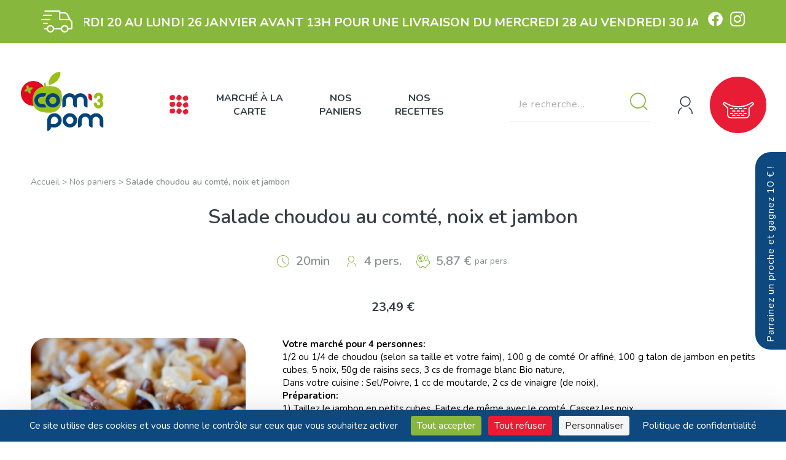

--- FILE ---
content_type: text/html; charset=UTF-8
request_url: https://www.com3pom.fr/recettes/250-salade-chou-blanc-au-comte-noix-et-jambon.html
body_size: 14290
content:
<!DOCTYPE html>
<html lang="fr">
	<head>
		<meta charset="utf-8" />
<meta http-equiv="X-UA-Compatible" content="IE=edge" />
<meta name="viewport" content="width=device-width" />

    <meta name="robots" content="index,follow" />

<link rel="preconnect" href="https://fonts.googleapis.com">
<link rel="preconnect" href="https://fonts.gstatic.com" crossorigin>
<link href="https://fonts.googleapis.com/css2?family=Nunito:wght@400;600;700&display=swap" rel="stylesheet">
<link rel="stylesheet" href="https://cdnjs.cloudflare.com/ajax/libs/flatpickr/4.6.6/flatpickr.min.css" integrity="sha512-OtwMKauYE8gmoXusoKzA/wzQoh7WThXJcJVkA29fHP58hBF7osfY0WLCIZbwkeL9OgRCxtAfy17Pn3mndQ4PZQ==" crossorigin="anonymous" referrerpolicy="no-referrer" />
<link rel="stylesheet" href="https://www.com3pom.fr/dist/shop-3de748fa88d822a76e33.css" />

<meta property="og:site_name" content="Com3Pom" />

<!-- favicon 96x96 -->
<link rel="icon" type="image/png" href="https://www.com3pom.fr/dist/favicon-5d4bedee54ec096fad02.webp" />

    
    <!-- Matomo -->
        <script>
            var _paq = window._paq = window._paq || [];
            /* tracker methods like "setCustomDimension" should be called before "trackPageView" */
            _paq.push(["setDoNotTrack", true]);
            _paq.push(['trackPageView']);
            _paq.push(['enableLinkTracking']);
            (function() {
                var u="//www.com3pom.fr/matomo/";
                _paq.push(['setTrackerUrl', u+'matomo.php']);
                _paq.push(['setSiteId', '1']);
                var d=document, g=d.createElement('script'), s=d.getElementsByTagName('script')[0];
                g.async=true; g.src=u+'matomo.js'; s.parentNode.insertBefore(g,s);
            })();
        </script>
    <!-- End Matomo Code -->

    <script src="https://tarteaucitron.io/load.js?domain=www.com3pom.fr&uuid=232ee425f20c6acd1e0c5e2033855a75b17b5037"></script>

<script type="application/ld+json">
    {
        "@context": "https://schema.org",
        "@type": "Organization",
        "name": "Com3Pom",
        "image": "https://www.com3pom.fr/dist/partage-67a22d3d4af2e20f9ac4.webp",
        "address": {
            "@type": "PostalAddress",
            "addressLocality": "AGEN, France",
            "postalCode": "F-47000",
            "streetAddress": "MIN Agen Boé Batiment M- Avenue Jean Jaures",
            "email": "contact(at)com3pom.fr",
            "telephone": "( 33 9) 60 12 54 19"
        },
        "url": "https://www.com3pom.fr/",
                    "sameAs" : ["https://fr-fr.facebook.com/com.trois.pom", "https://www.instagram.com/com.3.pom/"],
                "logo": "https://www.com3pom.fr/dist/logo-60c446c8bdd8210b190d.svg"
    }
</script>
		<title>Recette Salade choudou au comté, noix et jambon - Com3Pom</title>
		<meta name="description" content="Découvrez notre Salade Choudou au Comté, noix et jambon, un plat frais, savoureux et équilibré. Disponible sur Com3Pom avec livraison rapide." />

        <meta property="og:title" content="Recette Salade choudou au comté, noix et jambon - Com3Pom">
        <meta property="og:description" content="Découvrez notre Salade Choudou au Comté, noix et jambon, un plat frais, savoureux et équilibré. Disponible sur Com3Pom avec livraison rapide.">
        <meta property="og:type" content="product">
        <meta property="og:image" content="https://www.com3pom.fr/images/contenu/20230317/641461fb6cac8_origine.webp" />
        <meta property="og:url" content="https://www.com3pom.fr/6-paniers/2654-salade-choudou-au-comte-noix-et-jambon.html">

        <link rel="canonical" href="https://www.com3pom.fr/6-paniers/2654-salade-choudou-au-comte-noix-et-jambon.html" />

	</head>

	<body class="recette recette-prod">
		
<header>
            <div class="top-header">
            <i class="icon-livraison"></i><!-- .icon-delivery -->
            <div class="txt-defilant">
                <a href="javascript:void(0);" data-popup="info-livrable">
                    <span>Faites votre marché du Mardi 20 au Lundi 26 Janvier avant 13h pour une livraison du Mercredi 28 au Vendredi 30 Janvier</span>
                </a>
            </div>
                <nav class="social">
                    <a class="facebook" href="https://fr-fr.facebook.com/com.trois.pom" target="_blank"><i class="icon-facebook"></i></a>
                    <a class="instagram" href="https://www.instagram.com/com.3.pom/" target="_blank"><i class="icon-instagram"></i></a>
            </nav><!-- .social -->
        </div><!-- .top-header -->

        <p class="top-header-mobile">
            Faites votre marché du Mardi 20 au Lundi 26 Janvier avant 13h pour une livraison du Mercredi 28 au Vendredi 30 Janvier        </p><!-- .top-header-mobile -->
    
    <div class="mid-header">
        <a class="logo" href="https://www.com3pom.fr/" title="Retour sur la boutique">
            <img src="https://www.com3pom.fr/dist/logo-60c446c8bdd8210b190d.svg" alt="Com3Pom" />
        </a>

        <nav class="main-nav">
            <button class="btn-toggle-menu js-toggle-menu">
                <i class="icon-nav"></i><!-- .icon-menu -->
            </button>
            <ul class="menu">
                <li>
                    <a href="https://www.com3pom.fr/5-marche-a-la-carte/">Marché à la carte</a>
                    <nav class="submenu">
                                                    <a href="https://www.com3pom.fr/113-nouveautes-bons-plans/">
                                                                <span>Nouveautés & Bons Plans</span>
                            </a>
                                                    <a href="https://www.com3pom.fr/7-legumes/">
                                                                    <i class="icon-apples"></i><!-- .icon -->
                                                                <span>Légumes</span>
                            </a>
                                                    <a href="https://www.com3pom.fr/12-fruits/">
                                                                    <i class="icon-fruits"></i><!-- .icon -->
                                                                <span>Fruits</span>
                            </a>
                                                    <a href="https://www.com3pom.fr/25-vente-au-colis/">
                                                                    <i class="icon-percent"></i><!-- .icon -->
                                                                <span>Vente au Colis</span>
                            </a>
                                                    <a href="https://www.com3pom.fr/8-anti-gaspillage/">
                                                                    <i class="icon-search"></i><!-- .icon -->
                                                                <span>Anti GASPI - Ecarts de tri</span>
                            </a>
                                                    <a href="https://www.com3pom.fr/13-viandes-et-poissons-frais/">
                                                                    <i class="icon-viande"></i><!-- .icon -->
                                                                <span>Viandes et poissons frais</span>
                            </a>
                                                    <a href="https://www.com3pom.fr/18-produits-laitiers/">
                                                                    <i class="icon-fromage"></i><!-- .icon -->
                                                                <span>Produits laitiers</span>
                            </a>
                                                    <a href="https://www.com3pom.fr/14-traiteur-frais/">
                                                                    <i class="icon-traiteur"></i><!-- .icon -->
                                                                <span>Traiteur frais</span>
                            </a>
                                                    <a href="https://www.com3pom.fr/9-boulangerie/">
                                                                    <i class="icon-bread"></i><!-- .icon -->
                                                                <span>Boulangerie</span>
                            </a>
                                                    <a href="https://www.com3pom.fr/16-conserves/">
                                                                    <i class="icon-conserves"></i><!-- .icon -->
                                                                <span>Conserves</span>
                            </a>
                                                    <a href="https://www.com3pom.fr/15-epicerie/">
                                                                    <i class="icon-epicerie"></i><!-- .icon -->
                                                                <span>Épicerie</span>
                            </a>
                                                    <a href="https://www.com3pom.fr/27-boissons/">
                                                                    <i class="icon-wine"></i><!-- .icon -->
                                                                <span>Boissons</span>
                            </a>
                                                    <a href="https://www.com3pom.fr/17-bien-etre-et-maison/">
                                                                    <i class="icon-spray"></i><!-- .icon -->
                                                                <span>Bien-être et maison</span>
                            </a>
                                                    <a href="https://www.com3pom.fr/29-agrementez-vos-recettes/">
                                                                    <i class="icon-recipes"></i><!-- .icon -->
                                                                <span>Agrémentez vos recettes</span>
                            </a>
                                                    <a href="https://www.com3pom.fr/26-emballages-fraicheur/">
                                                                    <i class="icon-frozen"></i><!-- .icon -->
                                                                <span>Emballages fraîcheur</span>
                            </a>
                                                <a href="https://www.com3pom.fr/5-marche-a-la-carte/">+ Tous nos produits</a>
                    </nav>
                </li>
                <li>
                    <a href="https://www.com3pom.fr/6-paniers/">Nos paniers</a>
                    <nav class="submenu">
                                                    <a href="https://www.com3pom.fr/31-paniers-fruits-et-legumes/">
                                <span>Paniers Fruits et Légumes</span>
                            </a>
                                                    <a href="https://www.com3pom.fr/32-paniers-courses-de-la-semaine/">
                                <span>Paniers Courses de la semaine</span>
                            </a>
                                                    <a href="https://www.com3pom.fr/10-paniers-recettes/">
                                <span>Paniers Recettes</span>
                            </a>
                                            </nav>
                </li>
                <li>
                    <a href="https://www.com3pom.fr/recettes/">Nos recettes</a>
                </li>
            </ul>
        </nav> <!-- .main-nav -->

        <nav class="nav-secondary">
            <form class="searchbox" method="get" action="https://www.com3pom.fr/recherche.html">
    <input class="search" type="search" name="search" placeholder="Je recherche..." value="" required>
    <button><i class="icon-search"></i></button>
</form>

            <a class="btn btn-secondary btn-entreprises" href="https://www.com3pom.fr/espace-entreprises.html">Espace entreprises</a>

            <button class="btn-account " title="Accéder à mon compte" data-toggle-sidebar="sidebar-account">
                                    <i class="icon-user"></i>
                            </button>

                            <button class="btn-cart" title="Voir mon panier" data-toggle-sidebar="sidebar-cart">
                    <i class="icon-cart"></i>
                    <span id="recap-price-panier" class="big bubble"></span>
                </button>
                    </nav> <!-- .nav-secondary -->
    </div> <!-- .mid-header -->

    <nav class="mid-header-mobile">
        <button class="btn-toggle-menu js-toggle-menu">
            <i class="icon-nav"></i><!-- .icon-menu -->
        </button>

        <button class="btn-account " title="Accéder à mon compte" data-toggle-sidebar="sidebar-account">
                            <i class="icon-user"></i>
                    </button>

        <a class="btn-cat-shop" href="https://www.com3pom.fr/5-marche-a-la-carte/">
            <i class="icon-product-all"></i>
        </a>

        <a class="btn-cat-shop" href="https://www.com3pom.fr/recettes/">
            <i class="icon-recipes"></i>
        </a>

                    <button class="btn-cart" title="Voir mon panier" data-toggle-sidebar="sidebar-cart">
                <i class="icon-cart"></i>
            </button>
            </nav><!-- .mid-header-mobile -->
</header>

<div class="js-menu sidebar-menu">
    <button class="btn-close js-close-menu"><i class="icon-close"></i></button><!-- .js-close-menu -->
    <ul class="menu-lateral">
        <li class="search displayMobile"><form class="searchbox" method="get" action="https://www.com3pom.fr/recherche.html">
    <input class="search" type="search" name="search" placeholder="Je recherche..." value="" required>
    <button><i class="icon-search"></i></button>
</form>
</li>
                    <li>
                                    <a href="https://www.com3pom.fr/113-nouveautes-bons-plans/">
                                                <span>Nouveautés & Bons Plans</span>
                    </a>
                            </li>
                    <li class="has-ss-cat">
                                    <a class="hideMobile" href="https://www.com3pom.fr/7-legumes/">
                                                    <i class="icon-apples"></i><!-- .icon -->
                                                <span>Légumes</span>
                    </a>

                    <button class="displayMobile">
                                                    <i class="icon-apples"></i><!-- .icon -->
                                                <span>Légumes</span>
                    </button>

                    <nav class="submenu">
                        <a class="displayMobile" href="https://www.com3pom.fr/7-legumes/">Tout voir</a>

                                                    <a href="https://www.com3pom.fr/21-Légumes-Bio/">Légumes Bio</a>
                                                    <a href="https://www.com3pom.fr/22-Légumes-d'ici/">Légumes d'ici</a>
                                                    <a href="https://www.com3pom.fr/111-legumes-d-ailleurs/">Légumes d'autres régions</a>
                                                    <a href="https://www.com3pom.fr/23-Fines-Herbes-fraîches/">Fines Herbes fraîches</a>
                                                    <a href="https://www.com3pom.fr/42-legumes-secs/">Légumes secs</a>
                                            </nav>
                            </li>
                    <li class="has-ss-cat">
                                    <a class="hideMobile" href="https://www.com3pom.fr/12-fruits/">
                                                    <i class="icon-fruits"></i><!-- .icon -->
                                                <span>Fruits</span>
                    </a>

                    <button class="displayMobile">
                                                    <i class="icon-fruits"></i><!-- .icon -->
                                                <span>Fruits</span>
                    </button>

                    <nav class="submenu">
                        <a class="displayMobile" href="https://www.com3pom.fr/12-fruits/">Tout voir</a>

                                                    <a href="https://www.com3pom.fr/30-fruits-bio/">Fruits BIO</a>
                                                    <a href="https://www.com3pom.fr/43-fruits-d-ici/">Fruits d'ici</a>
                                                    <a href="https://www.com3pom.fr/82-fruits-d-ailleurs/">Fruits d'autres régions</a>
                                                    <a href="https://www.com3pom.fr/46-fruits-secs/">Fruits Secs</a>
                                            </nav>
                            </li>
                    <li>
                                    <a href="https://www.com3pom.fr/25-vente-au-colis/">
                                                    <i class="icon-percent"></i><!-- .icon -->
                                                <span>Vente au Colis</span>
                    </a>
                            </li>
                    <li>
                                    <a href="https://www.com3pom.fr/8-anti-gaspillage/">
                                                    <i class="icon-search"></i><!-- .icon -->
                                                <span>Anti GASPI - Ecarts de tri</span>
                    </a>
                            </li>
                    <li class="has-ss-cat">
                                    <a class="hideMobile" href="https://www.com3pom.fr/13-viandes-et-poissons-frais/">
                                                    <i class="icon-viande"></i><!-- .icon -->
                                                <span>Viandes et poissons frais</span>
                    </a>

                    <button class="displayMobile">
                                                    <i class="icon-viande"></i><!-- .icon -->
                                                <span>Viandes et poissons frais</span>
                    </button>

                    <nav class="submenu">
                        <a class="displayMobile" href="https://www.com3pom.fr/13-viandes-et-poissons-frais/">Tout voir</a>

                                                    <a href="https://www.com3pom.fr/52-poisson-frais-et-crustaces/">Poisson frais et crustacés</a>
                                                    <a href="https://www.com3pom.fr/53-Boeuf-local/">Boeuf local</a>
                                                    <a href="https://www.com3pom.fr/54-veau-local/">Veau local</a>
                                                    <a href="https://www.com3pom.fr/58-porc-fermier/">Porc Fermier</a>
                                                    <a href="https://www.com3pom.fr/55-volailles-fermieres-entieres/">Volailles fermières entières</a>
                                                    <a href="https://www.com3pom.fr/56-volailles-fermieres/">Volailles fermières (morceaux, transformées)</a>
                                            </nav>
                            </li>
                    <li class="has-ss-cat">
                                    <a class="hideMobile" href="https://www.com3pom.fr/18-produits-laitiers/">
                                                    <i class="icon-fromage"></i><!-- .icon -->
                                                <span>Produits laitiers</span>
                    </a>

                    <button class="displayMobile">
                                                    <i class="icon-fromage"></i><!-- .icon -->
                                                <span>Produits laitiers</span>
                    </button>

                    <nav class="submenu">
                        <a class="displayMobile" href="https://www.com3pom.fr/18-produits-laitiers/">Tout voir</a>

                                                    <a href="https://www.com3pom.fr/99-cremerie-oeufs-beurre-lait-creme/">Crèmerie : oeufs, beurre, lait, crème</a>
                                                    <a href="https://www.com3pom.fr/88-yaourts-bio-brasses/">Produits bio de la Ferme de la Séoune (47)</a>
                                                    <a href="https://www.com3pom.fr/59-/">Fromages affinés d'ici (Sud Ouest)</a>
                                                    <a href="https://www.com3pom.fr/70-fromages-affines-autres-regions-france/">Fromages affinés - autres Régions (France)</a>
                                                    <a href="https://www.com3pom.fr/71-fromages-affines-d-ailleurs/">Fromages affinés d'ailleurs (Etranger)</a>
                                                    <a href="https://www.com3pom.fr/89-fromages-rapes/">Fromages rapés</a>
                                            </nav>
                            </li>
                    <li class="has-ss-cat">
                                    <a class="hideMobile" href="https://www.com3pom.fr/14-traiteur-frais/">
                                                    <i class="icon-traiteur"></i><!-- .icon -->
                                                <span>Traiteur frais</span>
                    </a>

                    <button class="displayMobile">
                                                    <i class="icon-traiteur"></i><!-- .icon -->
                                                <span>Traiteur frais</span>
                    </button>

                    <nav class="submenu">
                        <a class="displayMobile" href="https://www.com3pom.fr/14-traiteur-frais/">Tout voir</a>

                                                    <a href="https://www.com3pom.fr/110-pates-fraiches-artisanales/">Pâtes fraîches artisanales</a>
                                                    <a href="https://www.com3pom.fr/75-tapenades-de-legumes/">Tapenades de légumes</a>
                                                    <a href="https://www.com3pom.fr/74-houmous/">Houmous</a>
                                                    <a href="https://www.com3pom.fr/73-les-antipastis/">Les antipastis</a>
                                                    <a href="https://www.com3pom.fr/72-les-dip-s/">Les DIP'S</a>
                                            </nav>
                            </li>
                    <li class="has-ss-cat">
                                    <a class="hideMobile" href="https://www.com3pom.fr/9-boulangerie/">
                                                    <i class="icon-bread"></i><!-- .icon -->
                                                <span>Boulangerie</span>
                    </a>

                    <button class="displayMobile">
                                                    <i class="icon-bread"></i><!-- .icon -->
                                                <span>Boulangerie</span>
                    </button>

                    <nav class="submenu">
                        <a class="displayMobile" href="https://www.com3pom.fr/9-boulangerie/">Tout voir</a>

                                                    <a href="https://www.com3pom.fr/50-Pains-BIO/">Pains BIO</a>
                                                    <a href="https://www.com3pom.fr/51-fonds-de-tartes-de-pizza-/">Fonds de tartes, de pizza ...</a>
                                                    <a href="https://www.com3pom.fr/49-les-indispensables-en-patisserie/">Les Indispensables en Pâtisserie</a>
                                            </nav>
                            </li>
                    <li class="has-ss-cat">
                                    <a class="hideMobile" href="https://www.com3pom.fr/16-conserves/">
                                                    <i class="icon-conserves"></i><!-- .icon -->
                                                <span>Conserves</span>
                    </a>

                    <button class="displayMobile">
                                                    <i class="icon-conserves"></i><!-- .icon -->
                                                <span>Conserves</span>
                    </button>

                    <nav class="submenu">
                        <a class="displayMobile" href="https://www.com3pom.fr/16-conserves/">Tout voir</a>

                                                    <a href="https://www.com3pom.fr/81-sauces-artisanales/">Sauces artisanales</a>
                                                    <a href="https://www.com3pom.fr/80-confitures-artisanales/">Confitures artisanales</a>
                                                    <a href="https://www.com3pom.fr/76-compotes-artisanales-sans-sucre-ajoute-/">Compotes artisanales (sans sucre ajouté)</a>
                                                    <a href="https://www.com3pom.fr/79-conserves-de-legumes-bio/">Conserves de légumes BIO</a>
                                                    <a href="https://www.com3pom.fr/115-conserves-de-poisson/">Conserves de poisson</a>
                                                    <a href="https://www.com3pom.fr/77-conserves-du-pays-basque/">Conserves du Pays Basque</a>
                                            </nav>
                            </li>
                    <li class="has-ss-cat">
                                    <a class="hideMobile" href="https://www.com3pom.fr/15-epicerie/">
                                                    <i class="icon-epicerie"></i><!-- .icon -->
                                                <span>Épicerie</span>
                    </a>

                    <button class="displayMobile">
                                                    <i class="icon-epicerie"></i><!-- .icon -->
                                                <span>Épicerie</span>
                    </button>

                    <nav class="submenu">
                        <a class="displayMobile" href="https://www.com3pom.fr/15-epicerie/">Tout voir</a>

                                                    <a href="https://www.com3pom.fr/91-miels-de-notre-campagne/">Miels de notre campagne</a>
                                                    <a href="https://www.com3pom.fr/92-pates-et-riz-bio/">Pâtes et Riz BIO</a>
                                                    <a href="https://www.com3pom.fr/98-assaisonnements-et-condiments/">Assaisonnements et Condiments</a>
                                                    <a href="https://www.com3pom.fr/114-epicerie-sucree/">Epicerie sucrée</a>
                                                    <a href="https://www.com3pom.fr/90-epices-du-monde/">Epices du Monde</a>
                                            </nav>
                            </li>
                    <li>
                                    <a href="https://www.com3pom.fr/27-boissons/">
                                                    <i class="icon-wine"></i><!-- .icon -->
                                                <span>Boissons</span>
                    </a>
                            </li>
                    <li class="has-ss-cat">
                                    <a class="hideMobile" href="https://www.com3pom.fr/17-bien-etre-et-maison/">
                                                    <i class="icon-spray"></i><!-- .icon -->
                                                <span>Bien-être et maison</span>
                    </a>

                    <button class="displayMobile">
                                                    <i class="icon-spray"></i><!-- .icon -->
                                                <span>Bien-être et maison</span>
                    </button>

                    <nav class="submenu">
                        <a class="displayMobile" href="https://www.com3pom.fr/17-bien-etre-et-maison/">Tout voir</a>

                                                    <a href="https://www.com3pom.fr/48-produits-d-entretien-ecologiques/">Produits d'Entretien Ecologiques</a>
                                            </nav>
                            </li>
                    <li>
                                    <a href="https://www.com3pom.fr/29-agrementez-vos-recettes/">
                                                    <i class="icon-recipes"></i><!-- .icon -->
                                                <span>Agrémentez vos recettes</span>
                    </a>
                            </li>
                    <li>
                                    <a href="https://www.com3pom.fr/26-emballages-fraicheur/">
                                                    <i class="icon-frozen"></i><!-- .icon -->
                                                <span>Emballages fraîcheur</span>
                    </a>
                            </li>
        
        <li class="has-ss-cat">
            <a class="hideMobile" href="https://www.com3pom.fr/6-paniers/">
                <i class="icon-cart-full"></i><!-- .icon -->
                <span>Nos paniers</span>
            </a>

            <button class="displayMobile">
                <i class="icon-cart-full"></i><!-- .icon -->
                <span>Nos paniers</span>
            </button>

            <nav class="submenu">
                <a class="displayMobile" href="https://www.com3pom.fr/6-paniers/">Tout voir</a>

                                    <a href="https://www.com3pom.fr/31-paniers-fruits-et-legumes/">Paniers Fruits et Légumes</a>
                                    <a href="https://www.com3pom.fr/32-paniers-courses-de-la-semaine/">Paniers Courses de la semaine</a>
                                    <a href="https://www.com3pom.fr/10-paniers-recettes/">Paniers Recettes</a>
                            </nav>
        </li>

        <li>
            <a href="https://www.com3pom.fr/recettes/">
                <i class="icon-recipes"></i><!-- .icon -->
                <span>Nos recettes</span>
            </a>
        </li>

        <li class="has-ss-cat">
            <button>
                <span>+ d'infos</span>
            </button>

            <nav class="submenu">
                <a href="https://www.com3pom.fr/producteurs/">Nos producteurs</a>
                <a href="https://www.com3pom.fr/conseils/">Nos conseils</a>
                <a href="https://www.com3pom.fr/2-abonnements/">Nos abonnements</a>
                <a href="https://www.com3pom.fr/faq.html">FAQ</a>
                <a href="https://www.com3pom.fr/espace-entreprises.html">Espace Entreprise</a>
                <a href="https://www.com3pom.fr/parrainez-un-proche.html">Parrainage</a>
                <a href="https://www.com3pom.fr/livraison.html">Livraison</a>
                <a href="https://www.com3pom.fr/qui-sommes-nous.html">Qui sommes-nous ?</a>
            </nav>
        </li>

        <li class="menu-social displayMobile">    <nav class="social">
                    <a class="facebook" href="https://fr-fr.facebook.com/com.trois.pom" target="_blank"><i class="icon-facebook"></i></a>
                    <a class="instagram" href="https://www.instagram.com/com.3.pom/" target="_blank"><i class="icon-instagram"></i></a>
            </nav><!-- .social -->
</li>
    </ul> <!-- .menu-lateral -->
</div><!-- .sidebar-menu -->

    <div id="sidebar-parrainage" class="sidebar-toggle parrainage">

        <button class="btn btn-secondary toggle-parrainage" data-toggle-sidebar="sidebar-parrainage">
            <span>Parrainez un proche et gagnez 10 € !</span>
        </button>

        <button class="btn-close js-close-toggle"><i class="icon-close"></i></button><!-- .js-close-menu -->

        <div class="sidebar-content visible">
            <div class="h2">Parrainez un proche</div><!-- .h2 -->
            <img src="https://www.com3pom.fr/dist/illu-parrainage-17b8e23d91efe43c85cd.webp" alt="Parrainer un proche">
            <p>
                Envie de faire connaître notre service à l'un de vos proches
                (en dehors de votre foyer) et de <strong>bénéficier de 10€ chacun * ?</strong>
            </p>
            <p>
                Vous devez toutefois déjà être client Com3Pom et vous identifier.
            </p>
            <a href="https://www.com3pom.fr/parrainez-un-proche.html" class="btn btn-tertiary">
                <span>C'est par ici</span>
                <i class="icon-go"></i><!-- .icon-go -->
            </a><!-- .btn btn-tertiary -->

            <p>* Offre non applicable entre collègues d'entreprise bénéficiant
                d'un compte entreprise.
            </p>
        </div> <!-- .parrainage-content -->
    </div> <!-- .parrainage -->

<div id="sidebar-cart" class="sidebar-toggle cart">
    <div class="sidebar-content visible">
        <div class="head-sidebar">
            <i class="icon-cart-full"></i><!-- .icon-cart-full -->
            <span class="cart-caddie hideMobile">Caddie : </span>
            <span class="total-price">€</span>
        </div><!-- .head-sidebar -->

        <a href="javascript:void(0);" class="btn-close js-close-toggle displayMobile"><i class="icon-close"></i></a>

        <div class="lst-cart"></div>
        <p class="delivery-msg">
            <span class="delivery-nom hide"><span>Livraison sur <strong id="delivery-name"></strong></span></span>
            <span class="delivery-onsale hide"><span>Encore <strong><span id="delivery-onsale-amount"></span> euros</strong> avant 50% de remise sur la livraison</span></span>
            <span class="free-delivery hide"><span>Encore <strong><span id="free-delivery-amount"></span> euros</strong> avant la livraison gratuite !</span></span>
            <span class="get-free free-delivery-now hide">Vous bénéficiez de la livraison gratuite !</span>
            <span class="get-free delivery-onsale-now hide">Vous bénéficiez de 50% de remise sur la livraison !</span>
        </p>
        <div class="foot-sidebar">
            <a href="https://www.com3pom.fr/commande.html" class="btn-checkout">Valider et payer</a>
        </div><!-- .foot-sidebar -->
    </div><!-- .sidebar-content -->
</div><!-- .caddie -->

<div id="sidebar-account" class="sidebar-toggle account">
    <div id="account-home" class="sidebar-content visible">
        <div class="head-sidebar">
            <button class="btn-close js-close-toggle displayMobile"><i class="icon-close"></i></button><!-- .js-close-menu -->
            <i class="icon-user-log"></i>            <span>Mon compte</span>
        </div><!-- .head-sidebar -->

        <div class="login">
    <div class="h2 small">Connexion</div><!-- .h3 -->

        
    <form id="form-login" class="form-login" method="post">
        <input type="email" name="loginemail" placeholder="Votre adresse e-mail" required>
        <input type="password" name="password" placeholder="Votre mot de passe" required>
        <input type="hidden" name="keyLogin" value="c493ce3954de545c6baed7022a42332a" />
        <a href="javascript:void(0);" class="lostpass" data-popup="lostpass">Mot de passe oublié</a><!-- .lostpass -->
        <input type="submit" class="btn btn-tertiary" value="Connexion">
                    <a class="create-account" href="javascript:void(0);" data-popup="create-account"><span>Créer un compte</span></a>
            </form>
</div><!-- .login -->

    </div><!-- .sidebar-content -->
    </div><!-- .account -->

    <div class="popup" id="create-account">
        <div class="popup-heading">
            Créer un compte
        </div><!-- .popup-heading -->
        <div class="popup-content">
            <form id="form-create-account" class="form-registration" method="post">
    <ul class="list-radio inline">
        <li>
            <input type="radio" name="client_genre" id="g-boy" value="1" checked />
            <label for="g-boy">M</label>
        </li>
        <li>
            <input type="radio" name="client_genre" id="g-girl" value="2" />
            <label for="g-girl">Mme</label>
        </li>
    </ul>

    <div class="gcols col2">
        <input type="text" name="client_prenom" placeholder="Prénom *" required>
        <input type="text" name="client_nom" placeholder="Nom *" required>
        <input type="email" name="client_email" placeholder="E-mail *" required>
        <input type="tel" name="client_tel" placeholder="Téléphone *" required>
        <input type="password" name="client_password" placeholder="Mot de passe *" required>
        <input type="text" class="flatpickr" name="client_birthdate" placeholder="date de naissance">
        <input type="text" id="create-account-ce-code" name="code_ce" placeholder="Code CE">
    </div><!-- .gcols col2 -->

    <p class="legend">* champs obligatoires</p>

    <p class="checkbox">
        <input type="checkbox" id="get-newsletter-create-account" name="get_newsletter" />
        <label for="get-newsletter-create-account">
            <span>Recevoir notre newsletter <em>(Vous pouvez vous désinscrire à tout moment. Vous trouverez pour cela nos informations de contact dans les conditions d'utilisation du site).</em></span>
        </label>
    </p>
    <div class="brevo-list-container hide">
        <p>Choisissez votre zone de livraison</p>
        <div class="habillage">
            <select class="js-brevo-list" name="brevo_id_liste">
                                    <option value="6">Agen</option>
                                    <option value="31">Bordeaux</option>
                                    <option value="8">Toulouse</option>
                            </select>
        </div> <!-- .habillage -->
    </div>

    <p class="checkbox">
        <input type="checkbox" id="rgpd-create-account" name="rgpd" required />
        <label for="rgpd-create-account">
            <span>J'accepte les <a href="https://www.com3pom.fr/conditions-generales-de-vente.html">conditions générales</a> et la <a href="https://www.com3pom.fr/politique-de-confidentialite.html">politique de confidentialité</a></span>
        </label>
    </p>

            <input type="submit" style="visibility: hidden;" class="hide fakeclic"  />
        <input type="submit" class="g-recaptcha btn btn-submit btn-tertiary"
            data-sitekey="6LeFrpInAAAAANi4FjeaZxSz5MHsDRiuA8PCt-em"
            data-callback='onSubmit'
            data-action='create_account' value="Créer un compte" />
    </form> <!-- .form-registration -->
        </div>
        <button class="close-popup"><i class="icon-close"></i></button>
    </div><!-- #create-account -->

<div class="popup" id="lostpass">
    <div class="popup-heading">
        Mot de passe oublié ?
    </div><!-- .popup-heading -->
    <form id="form-recovery-account" class="popup-content" method="post">
        <p>Saisissez votre adresse email pour recevoir un nouveau mot de passe. </p>
        <input type="email" name="email_recovery" placeholder="Votre adresse e-mail" required />
        <input class="btn btn-tertiary" type="submit" value="Envoyer" />
    </form>
    <button class="close-popup"><i class="icon-close"></i></button>
</div><!-- #lostpass.popup -->

<div class="popup popup-wide" id="info-livrable">
    <div class="livraison-check" id="livraison-check">
            <div class="h2">Êtes-vous livrable ?</div><!-- .h2 -->
        <p>Vérifiez que votre adresse de livraison soit dans notre zone livrable</p>
        <form class="form-liv-check" action="https://www.com3pom.fr/livraison.html">
            <input class="address" type="hidden" name="adr-liv" placeholder="Votre adresse de livraison" value="">
            <input class="codepostal" type="number" name="cp-liv" placeholder="Code Postal" value="">
            <input type="hidden" name="ville-liv" placeholder="Ville" value="">
            <input class="btn btn-tertiary" type="submit" value="Valider">
        </form>
    </div><!-- .livraison-check -->
            <div class="zones-livraison">
            <div class="h2">Prochaines livraisons</div><!-- .h2 -->
            <p>Faites votre marché du <strong>Mardi 20 au Lundi 26 Janvier  avant 13h</strong> pour une livraison du <strong>Mercredi 28 au Vendredi 30 Janvier</strong></p>
            <div class="lst-delivery">
                <div class="zone bx-nord">
                    <div class="h4">Bordeaux Centre, <br>Ouest, Sud-Ouest</div><!-- .h2 3 -->
                    <p>Jeudi</p>
                </div><!-- .zone -->
                <div class="zone bx-sud">
                    <div class="h4">Bordeaux SUD, <br>EST, NORD, <br>NORD-Ouest</div><!-- .h2 16 -->
                    <p>Vendredi</p>
                </div><!-- .zone -->
                <div class="zone toulouse">
                    <div class="h4">Toulouse <br> et <br>périphérie</div><!-- .h2 4 -->
                    <p>Jeudi</p>
                </div><!-- .zone -->
                <div class="zone agen">
                    <div class="h4">Agen <br> et <br> périphérie</div><!-- .h2 24 -->
                    <p>Mercredi</p>
                </div><!-- .zone -->
            </div><!-- .lst-delivery -->
            <a href="https://www.com3pom.fr/livraison.html" class="btn btn-tertiary">En savoir + sur la livraison</a><!-- .btn btn-tertiary -->
        </div><!-- .zones-livraison -->
        <button class="close-popup"><i class="icon-close"></i><!-- .icon-close --></button><!-- .close-popup -->
</div><!-- #info-livrable.popup -->
		<div class="main-content">
            <nav class="wrap breadcrumb">
    <a href="https://www.com3pom.fr/">Accueil</a> > <a href="https://www.com3pom.fr/6-paniers/">Nos paniers</a> > <strong>Salade choudou au comté, noix et jambon</strong></nav>

            <div class="head-page">
                <h1 class="h2 display-mobile-logo">
                    <a href="https://www.com3pom.fr/"></a><!-- .display-mobile-logo -->
                    Salade choudou au comté, noix et jambon                </h1>
                <p class="recettes-infos">
                    <span><i class="icon-time"></i> 20min</span>
                    <span><i class="icon-user"></i> 4 pers.</span>
                                            <span>
                            <i class="icon-prix-personne"></i>
                            <span>5,87 € <em>par pers.</em></span>
                        </span>
                                    </p><!-- .recettes-infos -->
            </div><!-- .head-page -->

            <div class="mobile-cat">
                <nav class="main-mobile-cat">
                     <a class="btn-cat-mobile" href="https://www.com3pom.fr/recettes/">Toutes les recettes</a>
                                             <a class="btn-cat-mobile" href="https://www.com3pom.fr/recettes/?filtre=Recettes de la semaine">Recettes de la semaine</a>
                                    </nav>
            </div>

                            <div class="form-product product-info product-2654" data-id="2654">
                     <p class="pricing">
                                                <strong class="price">23,49 €</strong>
                                            </p><!-- .pricing -->

                                    </div><!-- .form-product -->
            
            <div class="wrap">
                <div class="recette-infos">
                    <figure class="recette-img">
                                                    <img src="https://www.com3pom.fr/images/contenu/20230317/641461fb6cac8_L.webp" alt="Salade choudou au comté, noix et jambon" loading="lazy" />
                        
                                            </figure>

                    <div class="recette-instruction">
                        <div class="ck">
                            <div class="paragraph paragraphNormal">
<p><b>Votre march&eacute; pour 4 personnes:</b><br />
1/2 ou 1/4 de choudou (selon sa taille et votre faim), 100 g de comt&eacute; Or affin&eacute;, 100 g talon de jambon en petits cubes, 5 noix, 50g de raisins secs, 3 cs de fromage blanc Bio nature,<br />
Dans votre cuisine : Sel/Poivre,&nbsp;1 cc de moutarde, 2 cs de vinaigre (de noix),<br />
<b>Pr&eacute;paration:</b><br />
1) Taillez le jambon en petits cubes. Faites de m&ecirc;me avec le comt&eacute;. Cassez les noix.<br />
2) Avec une mandoline, taillez de fines lamelles de choudou.<br />
3) Dans un saladier, m&eacute;langez le choudou,&nbsp;le comt&eacute;, le jambon, les noix et le raisin sec.<br />
4) Pr&eacute;parez la sauce en m&eacute;langeant fromage blanc, sel, poivre et vinaigre. Versez sur le choudou et m&eacute;langez bien. Go&ucirc;tez et rectifiez l&#39;assaisonnement si besoin.</p>
</div>
                        </div><!-- .ck -->
                        <nav class="sharer">
    <a class="share-item share-facebook" href="https://www.facebook.com/sharer/sharer.php?u=https://www.com3pom.fr/recettes/250-salade-chou-blanc-au-comte-noix-et-jambon.html%3Fv=1769007206" target="_blank" title="Partager sur Facebook">
        <i class="icon-facebook"></i>
        <span>Partager</span>
    </a>
            <button onclick="window.print()" class="share-item share-print">
            <i class="icon-print"></i><!-- .icon-print -->
            <span>Imprimer</span>
        </button>
    </nav><!-- .sharer -->
                    </div>
                </div><!-- .recette-infos -->
            </div><!-- .wrap -->
		</div> <!-- main-content -->

        <div class="hide">
            <a href="https://www.com3pom.fr/recettes/250-salade-choudou-au-comte-noix-et-jambon.html" class="item item-big item-recette r-250">
    <figure class="item-img">
                    <img src="https://www.com3pom.fr/images/contenu/20230317/641461fb6cac8_L.webp" alt="recette Salade choudou au comté, noix et jambon" loading="lazy" />
        
            </figure>

    <div class="item-details">
        <article>
            <h2 class="product-title">Salade choudou au comté, noix et jambon</h2>
            <p class="product-subtitle">20 min</p><!-- .desc -->
        </article>
                    <p class="item-dr">
                <span class="recipe-user">
                    <i class="icon-user"></i> 4 pers.
                </span>
            </p><!-- .item-dr -->
            </div><!-- .item-details -->
</a>
        </div><!-- .hide -->

                    <div class="products-aside brown-bg">
                <div class="h2">Produits du panier</div><!-- .h2 -->
                <div class="wrap lst-products-aside">
                                            <div>
    <div class="item item-product disabled product-132">

            <figure class="item-img">
                                <img src="https://www.com3pom.fr/images/produit/20240930/66facbdb9d2b5_M.webp" alt="Choudou" loading="lazy" />
            
                            <span class="disabled-cover">
                    Non disponible
                </span><!-- .disabled-cover -->
            
            
            
                            
                    </figure><!-- .item-img -->
        
                    <div class="item-details">
        
            <article>
                <h2 class="product-title">Choudou</h2>
                                    <p class="product-subtitle">La pièce</p><!-- .desc -->
                            </article>

            <div class="item-dr">
                                            </div><!-- .item-dr -->

                    </div><!-- .product-details -->
        
            </div><!-- .item-product -->

        </div>
                                            <div>
    <div class="item item-product product-1701">

            <figure class="item-img" data-popup="product-detail-1701">
                                <img src="https://www.com3pom.fr/images/produit/20230611/648597a3d3bbb_M.webp" alt="Comté Or Affin. 10/14 mois - 200g" loading="lazy" />
            
            
            
            
                            
                    </figure><!-- .item-img -->
        
                    <div class="item-details" data-popup="product-detail-1701">
        
            <article>
                <h2 class="product-title">Comté Or Affin. 10/14 mois - 200g</h2>
                                    <p class="product-subtitle">Le morceau</p><!-- .desc -->
                            </article>

            <div class="item-dr">
                                            </div><!-- .item-dr -->

                    </div><!-- .product-details -->
        
                                    <div class="qty-control-box" data-id="1701" data-titre="Comté Or Affin. 10/14 mois - 200g" >
                    <span class="qty-button qty-less ajax-remove-prod">-</span>
                    <input class="qty-display" type="number" value="0" readonly />
                    <span class="qty-button qty-more ajax-add-prod">+</span>
                </div> <!-- .quantity-box -->
                        </div><!-- .item-product -->

                        <div id="product-detail-1701" class="popup popup-wide popup-produit">
                <div class="popup-content">
                    
<div class="product-core product-1701">
    <div class="product-cover">

        
                    
        
                    <img class="img-round" src="https://www.com3pom.fr/images/produit/20230611/648597a3d3bbb_L.webp" alt="Comté Or Affin. 10/14 mois - 200g" loading="lazy" />

            
            </div><!-- .product-cover -->

    <div class="product-info">
        <div class="product-heading">
                            <h2 class="product-title">
                                            Comté Or Affin. 10/14 mois - 200g                            </h2><!-- .product-title -->
            
                            <p class="product-subtitle">
                    Le morceau                </p><!-- .product-subtitle -->
            
            
            <div class="form-product" data-id="1701" data-titre="Comté Or Affin. 10/14 mois - 200g"  >
                 <p class="pricing">
                                        <strong class="price">8,90 €</strong>
                </p><!-- .pricing -->

                                    <div class="qty-control-box atc-box" data-id="1701" data-titre="Comté Or Affin. 10/14 mois - 200g" >
                        <span class="qty-button qty-less ajax-remove-prod">-</span>
                        <input class="qty-display" type="number" value="0" readonly  />
                        <span class="qty-button qty-more ajax-add-prod">+</span>
                    </div> <!-- .quantity-box -->
                            </div><!-- .form-product -->
        </div><!-- .product-heading -->

        <div class="product-content">
            <div class="product-description">

                                    <div class="h3">Description</div><!-- .h3 -->
                
                <div class="ck">
                    <p>Fromage au lait cru AOP de vache &agrave; p&acirc;te press&eacute;e cuite<br /><br />
Affinage : 10/14 mois</p><br />
<br />
<p>D&eacute;couvrez notre Comt&eacute; Or affin&eacute; 10-14 mois (200 g), riche et savoureux, pr&eacute;par&eacute; avec des ingr&eacute;dients frais et locaux Com3Pom. Parfait pour vos plateaux de fromages, gratins, p&acirc;tes ou recettes gourmandes, il apporte authenticit&eacute; et go&ucirc;t &agrave; chaque d&eacute;gustation. Profitez de la qualit&eacute; de nos produits pour un plaisir gourmand et raffin&eacute;.<br /><br />
&nbsp;</p><br />

                                             <br><strong>Poids : </strong> 0.200 kg<br>
                    
                                            <strong>Origine : </strong> FRANCE (39) <br>
                    
                    
                    
                    
                                            <strong>Prix au Kg : </strong> 44.50 €<br>
                    
                </div><!-- .ck -->
            </div><!-- .product-description -->

            <nav class="sharer">
    <a class="share-item share-facebook" href="https://www.facebook.com/sharer/sharer.php?u=https://www.com3pom.fr/18-produits-laitiers/1701-comte-or-affin-10-14-mois-200g.html%3Fv=1769007206" target="_blank" title="Partager sur Facebook">
        <i class="icon-facebook"></i>
        <span>Partager</span>
    </a>
            <button onclick="window.print()" class="share-item share-print">
            <i class="icon-print"></i><!-- .icon-print -->
            <span>Imprimer</span>
        </button>
    </nav><!-- .sharer -->

                            <div class="product-aside">                        <div class="toggle-item open">
                            <div class="h3 toggle-launcher">Producteur</div><!-- .h3 -->
                            <nav class="toggle-content">
                                <a href="https://www.com3pom.fr/producteurs/1686-alain-cejudo-fromagerie-chez-christine-aux-halles-d-agen-47-.html" class="item-aside">                                        <img class="img-round" src="https://www.com3pom.fr/images/contenu/20230519/6467472c0df02_S.webp" alt="Alain Cejudo, Fromagerie "Chez Christine" aux halles d'Agen (47)">                                    <span class="item-aside-content">
                                        <h3 class="h3"><span>Alain Cejudo, Fromagerie "Chez Christine" aux halles d'Agen (47)</span> <i class="icon-go"></i></h3><!-- .h3 -->
                                        <span class="subtitle">Fromages affinés de nos Régions</span><!-- .subtitle -->
                                        <span class="short-desc">  Alain Cejudo est un vrai d&eacute;nicheur de fromages. 

 C&#39;est en 2018 que Alain a repris la succession de la mythique &quot;Christine&quot;, fromag&egrave;re sous les Halles d&#39;Agen. 

 Quand on va &quot;Chez Christine&quot;,&hellip;</span><!-- .short-desc -->
                                    </span><!-- .item-aside-content -->
                                </a><!-- .item-aside -->
                            </nav> <!-- .toggle-content -->
                        </div><!-- .toggle-item -->                        <div class="toggle-item open">
                            <div class="h3 toggle-launcher">Idées Recettes</div><!-- .h3 -->
                            <nav class="toggle-content">
                                                                    <a href="https://www.com3pom.fr/recettes/590-creme-de-lentilles-a-la-paysanne-et-brochette-de-saucisses-comte.html" class="item-aside">
                                        <img class="img-round" src="https://www.com3pom.fr/images/contenu/20230317/64146375d49e5_L.webp" alt="recette Crème de lentilles à la paysanne et brochette de saucisses-comté">
                                        <span class="item-aside-content">
                                            <h3 class="h3"><span>Crème de lentilles à la paysanne et brochette de saucisses-comté</span> <span class="recipe-user"><i class="icon-user"></i> 4 pers.</span> <i class="icon-go"></i></h3><!-- .h3 -->
                                            <span class="subtitle">50 min</span><!-- .subtitle -->
                                        </span><!-- .item-aside-content -->
                                    </a><!-- .item-aside -->
                                                            </nav><!-- .toggle-content -->
                        </div> <!-- .toggle-item -->                </div><!-- .product-aside -->        </div><!-- .product-content -->
    </div><!-- .produc-info -->
</div><!-- .product-core -->
                </div><!-- .popup-content -->
                <button class="close-popup"><i class="icon-close"></i></button>
            </div><!-- #product-detail-1.popup -->
                </div>
                                            <div>
    <div class="item item-product disabled product-1575">

            <figure class="item-img">
                                <img src="https://www.com3pom.fr/images/produit/20230322/641abd6eefa4c_M.webp" alt="Talon Jambon blanc 200g" loading="lazy" />
            
                            <span class="disabled-cover">
                    Non disponible
                </span><!-- .disabled-cover -->
            
            
            
                            
                    </figure><!-- .item-img -->
        
                    <div class="item-details">
        
            <article>
                <h2 class="product-title">Talon Jambon blanc 200g</h2>
                                    <p class="product-subtitle">Le sachet</p><!-- .desc -->
                            </article>

            <div class="item-dr">
                                            </div><!-- .item-dr -->

                    </div><!-- .product-details -->
        
            </div><!-- .item-product -->

        </div>
                                            <div>
    <div class="item item-product product-611">

            <figure class="item-img" data-popup="product-detail-611">
                                <img src="https://www.com3pom.fr/images/produit/20230721/64ba7e82cafe9_M.webp" alt="Noix (coque) - 100g" loading="lazy" />
            
            
            
            
                            
                    </figure><!-- .item-img -->
        
                    <div class="item-details" data-popup="product-detail-611">
        
            <article>
                <h2 class="product-title">Noix (coque) - 100g</h2>
                                    <p class="product-subtitle">Le sachet</p><!-- .desc -->
                            </article>

            <div class="item-dr">
                                            </div><!-- .item-dr -->

                    </div><!-- .product-details -->
        
                                    <div class="qty-control-box" data-id="611" data-titre="Noix (coque) - 100g" >
                    <span class="qty-button qty-less ajax-remove-prod">-</span>
                    <input class="qty-display" type="number" value="0" readonly />
                    <span class="qty-button qty-more ajax-add-prod">+</span>
                </div> <!-- .quantity-box -->
                        </div><!-- .item-product -->

                        <div id="product-detail-611" class="popup popup-wide popup-produit">
                <div class="popup-content">
                    
<div class="product-core product-611">
    <div class="product-cover">

        
                    
        
                    <img class="img-round" src="https://www.com3pom.fr/images/produit/20230721/64ba7e82cafe9_L.webp" alt="Noix (coque) - 100g" loading="lazy" />

            
            </div><!-- .product-cover -->

    <div class="product-info">
        <div class="product-heading">
                            <h2 class="product-title">
                                            Noix (coque) - 100g                            </h2><!-- .product-title -->
            
                            <p class="product-subtitle">
                    Le sachet                </p><!-- .product-subtitle -->
            
            
            <div class="form-product" data-id="611" data-titre="Noix (coque) - 100g"  >
                 <p class="pricing">
                                        <strong class="price">0,90 €</strong>
                </p><!-- .pricing -->

                                    <div class="qty-control-box atc-box" data-id="611" data-titre="Noix (coque) - 100g" >
                        <span class="qty-button qty-less ajax-remove-prod">-</span>
                        <input class="qty-display" type="number" value="0" readonly  />
                        <span class="qty-button qty-more ajax-add-prod">+</span>
                    </div> <!-- .quantity-box -->
                            </div><!-- .form-product -->
        </div><!-- .product-heading -->

        <div class="product-content">
            <div class="product-description">

                                    <div class="h3">Description</div><!-- .h3 -->
                
                <div class="ck">
                    
                                             <br><strong>Poids : </strong> 0.100 kg<br>
                    
                                            <strong>Origine : </strong> FRANCE (47) <br>
                    
                    
                    
                    
                                            <strong>Prix au Kg : </strong> 9.00 €<br>
                    
                </div><!-- .ck -->
            </div><!-- .product-description -->

            <nav class="sharer">
    <a class="share-item share-facebook" href="https://www.facebook.com/sharer/sharer.php?u=https://www.com3pom.fr/-/611-noix-coque-100g.html%3Fv=1769007206" target="_blank" title="Partager sur Facebook">
        <i class="icon-facebook"></i>
        <span>Partager</span>
    </a>
            <button onclick="window.print()" class="share-item share-print">
            <i class="icon-print"></i><!-- .icon-print -->
            <span>Imprimer</span>
        </button>
    </nav><!-- .sharer -->

                            <div class="product-aside">                        <div class="toggle-item open">
                            <div class="h3 toggle-launcher">Idées Recettes</div><!-- .h3 -->
                            <nav class="toggle-content">
                                                                    <a href="https://www.com3pom.fr/recettes/79-endive-braisee-oeuf-mollet-et-chevre-.html" class="item-aside">
                                        <img class="img-round" src="https://www.com3pom.fr/images/contenu/20230317/6414616776372_L.webp" alt="recette Endive braisée oeuf mollet et chèvre ">
                                        <span class="item-aside-content">
                                            <h3 class="h3"><span>Endive braisée oeuf mollet et chèvre </span> <span class="recipe-user"><i class="icon-user"></i> 4 pers.</span> <i class="icon-go"></i></h3><!-- .h3 -->
                                            <span class="subtitle">30 min</span><!-- .subtitle -->
                                        </span><!-- .item-aside-content -->
                                    </a><!-- .item-aside -->
                                                            </nav><!-- .toggle-content -->
                        </div> <!-- .toggle-item -->                </div><!-- .product-aside -->        </div><!-- .product-content -->
    </div><!-- .produc-info -->
</div><!-- .product-core -->
                </div><!-- .popup-content -->
                <button class="close-popup"><i class="icon-close"></i></button>
            </div><!-- #product-detail-1.popup -->
                </div>
                                            <div>
    <div class="item item-product product-784">

            <figure class="item-img" data-popup="product-detail-784">
                                <img src="https://www.com3pom.fr/images/produit/20230721/64ba7df559ec0_M.webp" alt="Gros raisins secs - 50g" loading="lazy" />
            
            
            
            
                            
                    </figure><!-- .item-img -->
        
                    <div class="item-details" data-popup="product-detail-784">
        
            <article>
                <h2 class="product-title">Gros raisins secs - 50g</h2>
                                    <p class="product-subtitle">Le sachet</p><!-- .desc -->
                            </article>

            <div class="item-dr">
                                            </div><!-- .item-dr -->

                    </div><!-- .product-details -->
        
                                    <div class="qty-control-box" data-id="784" data-titre="Gros raisins secs - 50g" >
                    <span class="qty-button qty-less ajax-remove-prod">-</span>
                    <input class="qty-display" type="number" value="0" readonly />
                    <span class="qty-button qty-more ajax-add-prod">+</span>
                </div> <!-- .quantity-box -->
                        </div><!-- .item-product -->

                        <div id="product-detail-784" class="popup popup-wide popup-produit">
                <div class="popup-content">
                    
<div class="product-core product-784">
    <div class="product-cover">

        
                    
        
                    <img class="img-round" src="https://www.com3pom.fr/images/produit/20230721/64ba7df559ec0_L.webp" alt="Gros raisins secs - 50g" loading="lazy" />

            
            </div><!-- .product-cover -->

    <div class="product-info">
        <div class="product-heading">
                            <h2 class="product-title">
                                            Gros raisins secs - 50g                            </h2><!-- .product-title -->
            
                            <p class="product-subtitle">
                    Le sachet                </p><!-- .product-subtitle -->
            
            
            <div class="form-product" data-id="784" data-titre="Gros raisins secs - 50g"  >
                 <p class="pricing">
                                        <strong class="price">0,68 €</strong>
                </p><!-- .pricing -->

                                    <div class="qty-control-box atc-box" data-id="784" data-titre="Gros raisins secs - 50g" >
                        <span class="qty-button qty-less ajax-remove-prod">-</span>
                        <input class="qty-display" type="number" value="0" readonly  />
                        <span class="qty-button qty-more ajax-add-prod">+</span>
                    </div> <!-- .quantity-box -->
                            </div><!-- .form-product -->
        </div><!-- .product-heading -->

        <div class="product-content">
            <div class="product-description">

                                    <div class="h3">Description</div><!-- .h3 -->
                
                <div class="ck">
                    
                                             <br><strong>Poids : </strong> 0.050 kg<br>
                    
                    
                    
                    
                    
                                            <strong>Prix au Kg : </strong> 13.60 €<br>
                    
                </div><!-- .ck -->
            </div><!-- .product-description -->

            <nav class="sharer">
    <a class="share-item share-facebook" href="https://www.facebook.com/sharer/sharer.php?u=https://www.com3pom.fr/-/784-gros-raisins-secs-50g.html%3Fv=1769007206" target="_blank" title="Partager sur Facebook">
        <i class="icon-facebook"></i>
        <span>Partager</span>
    </a>
            <button onclick="window.print()" class="share-item share-print">
            <i class="icon-print"></i><!-- .icon-print -->
            <span>Imprimer</span>
        </button>
    </nav><!-- .sharer -->

                            <div class="product-aside">                        <div class="toggle-item open">
                            <div class="h3 toggle-launcher">Idées Recettes</div><!-- .h3 -->
                            <nav class="toggle-content">
                                                                    <a href="https://www.com3pom.fr/recettes/250-salade-choudou-au-comte-noix-et-jambon.html" class="item-aside">
                                        <img class="img-round" src="https://www.com3pom.fr/images/contenu/20230317/641461fb6cac8_L.webp" alt="recette Salade choudou au comté, noix et jambon">
                                        <span class="item-aside-content">
                                            <h3 class="h3"><span>Salade choudou au comté, noix et jambon</span> <span class="recipe-user"><i class="icon-user"></i> 4 pers.</span> <i class="icon-go"></i></h3><!-- .h3 -->
                                            <span class="subtitle">20 min</span><!-- .subtitle -->
                                        </span><!-- .item-aside-content -->
                                    </a><!-- .item-aside -->
                                                            </nav><!-- .toggle-content -->
                        </div> <!-- .toggle-item -->                </div><!-- .product-aside -->        </div><!-- .product-content -->
    </div><!-- .produc-info -->
</div><!-- .product-core -->
                </div><!-- .popup-content -->
                <button class="close-popup"><i class="icon-close"></i></button>
            </div><!-- #product-detail-1.popup -->
                </div>
                                            <div>
    <div class="item item-product disabled product-1721">

            <figure class="item-img">
                                <img src="https://www.com3pom.fr/images/produit/20230518/646650dc3dfc7_M.webp" alt="From blanc battu au lait entier AB - 500g" loading="lazy" />
            
                            <span class="disabled-cover">
                    Non disponible
                </span><!-- .disabled-cover -->
            
                            <span class="bio-power">
                    <i class="icon-label-bio"></i><!-- .icon-label-bio -->
                </span><!-- .bio-power -->
            
                            <ul class="lst-flags"><li class="flag warning">Rupture de stock</li></ul><!-- .last-flags -->
            
                    </figure><!-- .item-img -->
        
                    <div class="item-details">
        
            <article>
                <h2 class="product-title">From blanc battu au lait entier AB - 500g</h2>
                                    <p class="product-subtitle">Le pot</p><!-- .desc -->
                            </article>

            <div class="item-dr">
                                            </div><!-- .item-dr -->

                    </div><!-- .product-details -->
        
            </div><!-- .item-product -->

        </div>
                                    </div><!-- .wrap products-aside -->
            </div><!-- .brown-bg -->
        
		<div class="reassurance">
    <ul class="wrap">
        <li class="item-rea">
            <i class="icon-frozen"></i><!-- .icon-frozen -->
            <span>
                Produits <br>
                extra frais
            </span>
        </li>
        <li class="item-rea">
            <i class="icon-apples"></i>
            <span>
                Circuit court <br>
                près des producteurs
            </span>
        </li>
        <li class="item-rea">
            <i class="icon-people"></i><!-- .icon-user -->
            <span>
                Entreprise familiale <br>
                depuis 2006
            </span>
        </li>
        <li class="item-rea">
            <i class="icon-anti-gaspi"></i><!-- .icon- -->
            <span>
                Anti-gaspi <br>
                zéro stock
            </span>
        </li>
    </ul>
</div><!-- .reassurance -->
<footer>
    <div class="wrap main-footer">
        <a class="logo" href="https://www.com3pom.fr/">
            <img src="https://www.com3pom.fr/dist/logo-blanc-dab7e3c3689a6f4c0a4f.svg" alt="Com3Pom">
        </a><!-- .logo -->

        <section>
            <h3 class="h3">Faites votre marché</h3>
            <nav>
                <a href="https://www.com3pom.fr/5-marche-a-la-carte/">Marché à la carte</a>
                <a href="https://www.com3pom.fr/6-paniers/">Nos paniers</a>
                <a href="https://www.com3pom.fr/2-abonnements/">Abonnements</a>
            </nav>
            <a class="h3" href="https://www.com3pom.fr/qui-sommes-nous.html">Qui sommes-nous ?</a>
        </section>

        <nav>
            <a href="https://www.com3pom.fr/recettes/" class="h3">Nos recettes</a>
            <a href="https://www.com3pom.fr/producteurs/" class="h3">Nos producteurs</a>
            <a href="https://www.com3pom.fr/conseils/" class="h3">Nos conseils</a>
            <a href="https://www.com3pom.fr/livraison.html" class="h3">Livraison</a>
            <a href="https://www.com3pom.fr/espace-entreprises.html" class="h3">Espace Entreprises</a>
        </nav>

        <section>
            <h3 class="h3">Mon compte</h3>
            <nav>
                                    <a href="javascript:void(0);" data-toggle-sidebar="sidebar-account">Connexion</a>
                            </nav>
            <a class="h3" href="https://www.com3pom.fr/faq.html">FAQ</a>
            <a class="h3" href="https://www.com3pom.fr/parrainez-un-proche.html" class="h3">Parrainage</a>
        </section>

        <section>
            <img src="https://www.com3pom.fr/dist/logos-payment-277825d0a45cc6e6fde6.svg" alt="CB - Visa - Mastercard">

            <a href="https://www.com3pom.fr/nous-contacter.html" class="h3">Contactez-nous</a>

            <h3 class="h3 no-mb">Suivez-nous</h3>
                <nav class="social">
                    <a class="facebook" href="https://fr-fr.facebook.com/com.trois.pom" target="_blank"><i class="icon-facebook"></i></a>
                    <a class="instagram" href="https://www.instagram.com/com.3.pom/" target="_blank"><i class="icon-instagram"></i></a>
            </nav><!-- .social -->
        </section>

    </div><!-- .main-footer -->
     <div class="colophon wrap">
        <p>
            <a href="https://www.com3pom.fr/conditions-generales-de-vente.html">Conditions générales de vente</a> | <a href="https://www.com3pom.fr/politique-de-confidentialite.html">Politique de confidentialité</a> | <a href="https://www.com3pom.fr/mentions-legales.html">Mentions légales</a> | &copy; 2023 - <a href="https://www.profil-web.fr" target="_blank">Profil Web</a> - déclaration CNIL n° 1190114
        </p>
    </div>
</footer>
<div id="commande-groupee" class="popup">
    <h3 class="popup-heading">
        Commande groupée
    </h3>
    <div class="popup-content">
        <div class="grouped-info">
            <p>Passez-vous commande pour plusieurs personnes ? <br>Vous pouvez les déclarer ici, et remplir leurs panier au fur et à mesure !</p>
            <nav class="cols">
                <button class="js-is-grouped btn btn-primary">Je fais une commande groupée</button>
                <button class="js-no-grouped btn btn-secondary">Non merci</button>
            </nav>
        </div><!-- .grouped-info -->

        <div class="hide grouped-checkout">
            <div class="h3" id="commande-groupee-titre"></div><!-- .h3 -->
            <div>
                <label>Quantité</label>
                <input type="number" name="grouped_qty" id="commande-groupee-quantite" value="1" placeholder="Ex : 5" required>
                <input type="hidden"  id="commande-groupee-max" value="0" placeholder="Ex : 5" required>
                <input type="hidden"  id="commande-groupee-id" value="0" placeholder="Ex : 5" required>
            </div>
            <div class="gcols col2">
                <div>
                    <label>Personne</label>
                    <div class="habillage">
                        <select name="etiquette" id="commande-groupee-etiquette"></select>
                    </div><!-- .habillage -->
                </div>

                <div>
                    <label>OU Ajouter une personne</label>
                    <input type="text" name="add_etiquette" placeholder="Ex : Robert" id="commande-groupee-etiquette-new">
                </div>
            </div>
            <input type="button" class="btn btn-tertiary addProduitGroupe" value="Ajouter au panier">
        </div><!-- .hide grouped-checkout -->
    </div>
    <button class="close-popup"><i class="icon-close"></i></button>
</div>

<div id="commande-groupee-remove" class="popup">
    <h3 class="popup-heading">
        Commande groupée
    </h3>
    <div class="popup-content">
        <div class="grouped-checkout">
            <div class="h3" id="commande-groupee-titre">A qui vous supprimez le produit ?</div><!-- .h3 -->
            <input type="hidden" id="commande-groupee-remove-id" value="0" placeholder="Ex : 5" required>
            <div class="cols">
                <div class="habillage">
                    <select name="etiquette" id="commande-groupee-etiquette-remove"></select>
                </div><!-- .habillage -->
            </div>
            <input type="button" class="btn btn-tertiary removeProduitGroupe" value="Supprimer du panier">
        </div><!-- .hide grouped-checkout -->
    </div>
    <button class="close-popup"><i class="icon-close"></i></button>
</div>
		<script>
    var http = 'https://www.com3pom.fr/';
    var panier_min = 15;

            var hasPanier = false;
        var isGroupe = 0;
    
    var lstEtiquette = null;
</script>

<script src="https://cdnjs.cloudflare.com/ajax/libs/jquery/3.6.0/jquery.min.js" integrity="sha512-894YE6QWD5I59HgZOGReFYm4dnWc1Qt5NtvYSaNcOP+u1T9qYdvdihz0PPSiiqn/+/3e7Jo4EaG7TubfWGUrMQ==" crossorigin="anonymous" referrerpolicy="no-referrer"></script>
<script src="https://cdnjs.cloudflare.com/ajax/libs/flatpickr/4.6.6/flatpickr.min.js" integrity="sha512-Nc36QpQAS2BOjt0g/CqfIi54O6+UWTI3fmqJsnXoU6rNYRq8vIQQkZmkrRnnk4xKgMC3ESWp69ilLpDm6Zu8wQ==" crossorigin="anonymous" referrerpolicy="no-referrer"></script>
<script src="https://cdnjs.cloudflare.com/ajax/libs/flatpickr/4.6.6/l10n/fr.min.js" integrity="sha512-NSDiy6T29gSMM4ME+FSPzX0i72sK1Pi1TTYL83hhTUWvOIomgLtg9RsXcomsd/pHU1Pnc0DfkgRCGuiIVJNboQ==" crossorigin="anonymous" referrerpolicy="no-referrer"></script>
<script src="https://www.com3pom.fr/dist/shop-947cb6eadce6ddf5a410.js"></script>
<script>
    $(document).ready(function() {

        
        // BREVO LIST - CREATION COMPTE
        function setBrevoList() {
            let select = $('.js-brevo-list')
            select.empty()

            let brevoOpts = [
                                    { value: '6', text: 'Agen' },
                                    { value: '31', text: 'Bordeaux' },
                                    { value: '8', text: 'Toulouse' },
                            ];

            $.each(brevoOpts, function(index, option) {
                select.append($('<option>', {
                    value: option.value,
                    text: option.text
                }));
            });
        }


        $('#get-newsletter-create-account').on('change', function() {
            let brevo_lists = $('.js-brevo-list')
            let brevo_container = $('.brevo-list-container')
            let ce_code = $('#create-account-ce-code')

            if($(this).is(':checked')) {
                brevo_container.removeClass('hide')

                // newsletter cochée -->
                if(ce_code.val().trim() === '') {
                    // code ce vide -> on remet le select d'origine
                    setBrevoList();

                } else {
                    // Brevo CE select
                    brevo_container.addClass('hide');
                    brevo_lists.empty()

                    brevo_lists.append($('<option>', {
                        value: '12',
                        text: 'CE',
                        selected: true
                    }));

                }
            } else {
                // on remet le select à l'origine
                brevo_container.addClass('hide');
                setBrevoList();
            }
        })

        $('#create-account-ce-code').on('change', function() {
            let brevo_lists = $('.js-brevo-list')
            let brevo_container = $('.brevo-list-container')
            let news_checkbox = $('#get-newsletter-create-account')

            if(news_checkbox.is(':checked')) {
                // newsletter cochée -->
                if($(this).val().trim() === '') {
                    // code CE vide -> on remet le select d'origine
                    brevo_container.removeClass('hide');
                    setBrevoList();

                } else {
                    // Brevo CE select
                    brevo_container.addClass('hide');
                    brevo_lists.empty()

                    brevo_lists.append($('<option>', {
                        value: '12',
                        text: 'CE',
                        selected: true
                    }));

                }
            } else {
                // on remet le select à l'origine
                brevo_container.addClass('hide');
                setBrevoList();
            }
        })

        
        
        
        // MESSAGES INFO ACTION
        
        
        
        
        
        $(".flatpickr").flatpickr({
            dateFormat: ('Y-m-d'),
            altInput: true,
            allowInput: true,
            altFormat: ('d/m/Y'),
            defaultDate: null,
            "locale": "fr"
        });
    });
</script>
    <script src="https://www.google.com/recaptcha/api.js?trustedtypes=true"></script>
    <script>
        var formencours;

        $(document).ready(function() {
            $('.g-recaptcha.btn').click(function() {
                formencours = $(this).parents('form').attr('id');
            })
        })

        function onSubmit(token) {
            var form = document.querySelector('#' + formencours); // probably need a more specific way to reference your form

            if (form.checkValidity()) {
                form.submit();
            } else {
                $('#' + formencours + ' .fakeclic').click();
            }
        }
    </script>

<script>
            tokenClient = '';
    
    var visitor_id;
    _paq.push([function() {
        visitor_id = this.getVisitorId();
    }]);




    $(document).ready(function() {


        


        $('*[data-popup]').click(function() {

            popupProduit = '#' + $(this).attr('data-popup');

            _titre = $(popupProduit + ' .product-title').text().trim();
            _price = $(popupProduit + ' .price').text().trim();
            _price = parseFloat(
                _price
                .replace(/[^\d,]/g, '') // Supprime tout sauf les chiffres et la virgule
                .replace(',', '.') // Remplace la virgule par un point
            );
            _categorie = $('#cat-products h1').text().trim();


            _id = popupProduit.match(/(\d+)(?!.*\d)/)?.[0]; // Capture le dernier groupe de chiffres


            console.log(['setEcommerceView',
                _id, // (Required) productSKU
                _titre, // (Optional) productName
                _categorie, // (Optional) categoryName
                _price // (Optional) price
            ]);

            // Push Product View Data to Matomo - Populate parameters dynamically
            _paq.push(['setEcommerceView',
                _id, // (Required) productSKU
                _titre, // (Optional) productName
                _categorie, // (Optional) categoryName
                _price // (Optional) price
            ]);

            console.log(_paq);
            // You must also call trackPageView when tracking a product view
            _paq.push(['trackPageView']);


        })
    });
</script>

        <script>
            $(document).ready(function() {

                console.log(['setEcommerceView',
                    "250", // (Required) productSKU
                    "Salade choudou au comté, noix et jambon", // (Optional) productName
                    "Recettes", // (Optional) categoryName
                    "23.49" // (Optional) price
                ]);

                // Push Product View Data to Matomo - Populate parameters dynamically
                _paq.push(['setEcommerceView',
                    "250", // (Required) productSKU
                    "Salade choudou au comté, noix et jambon", // (Optional) productName
                    "Recettes", // (Optional) categoryName
                    23.49 // (Optional) price
                ]);

                console.log(_paq);
                // You must also call trackPageView when tracking a product view 
                _paq.push(['trackPageView']);
            }); // DOC READY
        </script>
	</body>
</html>


--- FILE ---
content_type: image/svg+xml
request_url: https://www.com3pom.fr/dist/logo-blanc-dab7e3c3689a6f4c0a4f.svg
body_size: 1218
content:
<svg version="1.1" id="Calque_1" xmlns="http://www.w3.org/2000/svg" x="0" y="0" viewBox="0 0 86.6 62.3" style="enable-background:new 0 0 86.6 62.3" xml:space="preserve"><style>.st0{fill:#fff}</style><path class="st0" d="M69.9 28.7c.7.7 1.7 1 2.6.9V26c0-.8-.3-1.7-.9-2.2-.7-.7-1.7-1-2.6-.9v3.6c-.1.8.3 1.6.9 2.2zm9.1 5.7c-.4 0-.7-.1-1-.4-.3-.2-.5-.4-.5-.7 0 0-.1-.3-.2-.9 0-.2-.2-.4-.6-.5-.3-.1-.5-.2-.8-.2-1 0-1.6.4-1.6 1.3 0 1.2.5 2.4 1.4 3.2.9.9 2.1 1.4 3.3 1.3 1.2 0 2.4-.5 3.3-1.4.9-.9 1.4-2.1 1.4-3.3 0-1.2-.5-2.3-1.2-3.1 1.7-1.8 1.6-4.7-.2-6.5-.9-.9-2.1-1.4-3.3-1.4-1.2 0-2.4.5-3.3 1.4-.9.8-1.4 2-1.4 3.2 0 .9.5 1.3 1.6 1.3.6.1 1.2-.2 1.4-.7.1-.3.1-.5.1-.8.1-.4.3-.7.6-.9.3-.2.6-.4 1-.4s.8.2 1.1.5c.3.3.5.7.5 1.1.1.7-.4 1.4-1.2 1.5-.3 0-.5.1-.8.2-.3.1-.4.4-.6.6-.1.3-.2.6-.2.8 0 .3.1.6.2.9.1.3.3.5.5.6.3.1.6.1.8.2.3 0 .5.1.7.3.3.3.5.7.5 1.2 0 .4-.2.8-.5 1.1-.2.4-.6.5-1 .5zM42.5 23c-.7-6.1-6.6-7.8-13-7.6-.5 0-1.3 0-1.9.1h-.5l-.4-2.1v-.1l-.3-1.7c-.5.1-.9.3-1.2.7-.2.3-.3.8-.3 1.2v.1l.4 2.1c-.2 0-.5.1-.7.1-2.6-3.9-7.3-6.1-12.3-5.3-6.7 1.2-11.2 7.5-10 14.2 1 6.1 6.4 10.4 12.5 10.2 2 4.5 7.1 7 15.7 6.9 11.7-.1 12.9-11 12-18.8zm-30.8-2.7v2.5c-.7 0-1.3-.2-1.8-.7-.4-.4-.7-1-.6-1.6v-.2c-.3.2-.7.3-1.1.3H5.6c0-.7.2-1.3.6-1.8.4-.4 1-.7 1.6-.7H8c-.2-.3-.3-.7-.3-1.1v-2.5c.7 0 1.3.2 1.8.6.4.4.7 1 .7 1.6v.3c.3-.2.7-.3 1.1-.3h2.5c0 .7-.2 1.3-.7 1.8-.4.4-1 .7-1.5.6h-.2c.2.4.3.8.3 1.2zm10.9 16.3c-1.9 0-3.7-.7-5-2.1-1.4-1.3-2.1-3.1-2.1-5s.7-3.7 2.1-5c1.3-1.4 3.2-2.1 5-2.1H27c.1.9-.3 1.9-.9 2.6-.6.6-1.4.9-2.2.9h-1.3c-.9 0-1.9.4-2.5 1.1-.7.7-1 1.6-1 2.5 0 .9.4 1.9 1 2.5.7.7 1.6 1.1 2.5 1.1h1.3c.8 0 1.6.3 2.2.9.6.7 1 1.6.9 2.6h-4.4zm16.2-2.1c-2.8 2.7-7.3 2.7-10.1 0-1.4-1.3-2.1-3.1-2.1-5s.7-3.7 2.1-5c2.8-2.8 7.3-2.8 10.1 0 1.4 1.3 2.1 3.1 2.1 5s-.8 3.8-2.1 5z"/><path class="st0" d="M33.7 26c-.9 0-1.9.4-2.5 1.1-.7.7-1 1.6-1 2.5 0 .9.4 1.9 1 2.5 1.3 1.4 3.6 1.4 4.9.1l.1-.1c.7-.7 1-1.6 1-2.5 0-1-.4-1.9-1-2.5-.6-.8-1.5-1.2-2.5-1.1zm0 0zm29.7 1c.7.7 1 1.6 1 2.5v3.8c0 .9.3 1.7.9 2.3.7.7 1.7 1 2.7.9v-7.1c0-1.9-.7-3.7-2.1-5-1.3-1.4-3.1-2.1-5-2.1-1 0-2 .2-2.9.6-.9.4-1.7 1-2.4 1.7-.1-.1-.1-.2-.2-.2-2.8-2.8-7.4-2.9-10.2-.1-1.4 1.3-2.1 3.1-2.1 5v7.1c1 .1 2-.3 2.7-.9.6-.6 1-1.4.9-2.3v-3.8c0-.9.4-1.9 1-2.5l.1-.1c1.4-1.3 3.6-1.3 4.9.1.7.7 1 1.6 1 2.5v3.8c0 .9.3 1.7.9 2.3.7.7 1.7 1 2.7.9v-7c0-.9.4-1.9 1-2.5l.1-.1c1.5-1.2 3.7-1.2 5 .2zM30.3 44.3c-1.4 1.3-2.1 3.1-2.1 5v10.4c1 .1 2-.3 2.7-1 .6-.6 1-1.4.9-2.3v-.1h3.5c1.9 0 3.7-.7 5.1-2.1 1.4-1.3 2.1-3.1 2.1-5s-.7-3.7-2.1-5c-2.8-2.6-7.3-2.6-10.1.1zm7.5 7.6c-.6.7-1.5 1.1-2.5 1.1h-3.5v-3.6c0-.9.4-1.9 1-2.5.6-.7 1.6-1.1 2.5-1.1.9 0 1.9.4 2.5 1.1.7.7 1 1.6 1 2.5 0 .9-.3 1.8-1 2.5zm7.8-7.6c-.1.1-.1.1 0 0-2.8 2.9-2.8 7.3 0 10 1.3 1.3 3.2 2.1 5 2.1 1.9 0 3.7-.7 5.1-2.1l.1-.1c2.7-2.8 2.6-7.2-.1-9.9-2.8-2.7-7.3-2.7-10.1 0zm7.5 7.6c-.7.7-1.6 1.1-2.5 1.1-.9 0-1.8-.4-2.5-1.1-.7-.7-1-1.6-1-2.5 0-.9.4-1.9 1-2.5.6-.7 1.6-1.1 2.5-1.1.9 0 1.9.4 2.5 1.1 1.4 1.3 1.4 3.6 0 5zm-2.5 4.5zm25.9-14.1c-1 0-2 .2-2.9.6-.9.4-1.7 1-2.4 1.7l-.2-.2c-2.8-2.8-7.4-2.9-10.2-.1-1.4 1.3-2.1 3.1-2.1 5v7.1c1 .1 2-.3 2.7-.9.6-.6 1-1.4.9-2.3v-3.8c0-.9.4-1.9 1-2.5l.1-.1c1.4-1.3 3.6-1.3 4.9.1.7.7 1 1.6 1 2.5v3.8c0 .9.3 1.7.9 2.3.7.7 1.7 1 2.7.9v-7c0-.9.4-1.9 1-2.5l.1-.1c1.4-1.3 3.6-1.3 4.9.1.7.7 1 1.6 1 2.5v3.8c0 .9.3 1.7.9 2.3.7.7 1.7 1 2.7.9v-7.1c0-1.9-.7-3.7-2.1-5-1.1-1.3-3-2.1-4.9-2zM29.6 14c2.9-.1 6.4-1.8 8.5-4.2 1.9-2.1 3.5-5.3 3.1-8.5-3.2-.2-6.6 1.5-8.6 3.9-1.9 2.3-3.4 5.5-3 8.8z"/></svg>

--- FILE ---
content_type: image/svg+xml
request_url: https://www.com3pom.fr/dist/logo-leaf-8b680c6267323af33375.svg
body_size: 116
content:
<svg xmlns="http://www.w3.org/2000/svg" viewBox="0 0 100 100" xml:space="preserve"><path fill="#99C01A" d="M37.887 21.604c-1.99 2.35-3.567 5.72-3.192 9.24 3.098-.083 6.79-1.899 9.002-4.374 2.012-2.24 3.734-5.63 3.259-9.005-3.366-.242-6.937 1.627-9.069 4.14z"/></svg>

--- FILE ---
content_type: image/svg+xml
request_url: https://www.com3pom.fr/dist/logo-full-2a10df95c3767b09cb2a.svg
body_size: 2320
content:
<svg xmlns="http://www.w3.org/2000/svg" viewBox="0 0 100 100" xml:space="preserve"><path fill="#E30521" d="M31.628 39.891c0 7.142-5.787 12.934-12.93 12.934-7.14 0-12.932-5.792-12.932-12.934 0-7.14 5.792-12.926 12.931-12.926 7.144 0 12.931 5.785 12.931 12.926z"/><path fill="#99C01A" d="M17.373 35.618c.459-.462.685-1.106.685-1.937H15.42c-.42 0-.806.1-1.148.305v-.188a2.23 2.23 0 0 0-.69-1.634c-.455-.45-1.099-.68-1.932-.68v2.635c0 .425.1.807.304 1.15h-.187c-.633 0-1.173.23-1.631.685-.459.462-.683 1.102-.683 1.942h2.636a2.25 2.25 0 0 0 1.153-.306v.182c0 .633.228 1.178.685 1.633.459.456 1.102.688 1.935.688V37.45c0-.425-.099-.807-.305-1.148h.189a2.24 2.24 0 0 0 1.628-.683zm30.924 4.677c-.787-6.46-6.929-8.18-13.68-8.018a25.57 25.57 0 0 0-2.006.109c-.185.013-.363.028-.545.045l-.416-2.228-.024-.125-.328-1.74c-.589.104-1.015.351-1.28.737a1.61 1.61 0 0 0-.27 1.245l.019.105-.005.002.413 2.202c-.36.047-.723.095-1.074.15-6.085.891-10.878 5.464-11.098 14-.225 8.538 5.217 13.432 17.642 13.323 12.428-.115 13.65-11.616 12.652-19.807z"/><path fill="#E30521" d="M77.187 46.258c-.657-.653-.99-1.434-.99-2.358v-3.796c1.204 0 2.131.33 2.788.985.66.657.986 1.44.986 2.351v3.792c-1.198 0-2.127-.323-2.784-.974z"/><path fill="#99C01A" d="M91.717 50.655c0 1.354-.484 2.514-1.456 3.493-.967.976-2.128 1.458-3.478 1.458-1.322 0-2.483-.463-3.476-1.41-.985-.944-1.486-2.066-1.486-3.365 0-.905.546-1.354 1.642-1.354.277 0 .57.059.878.18.369.137.58.317.627.532.138.642.206.972.206.99.109.337.3.593.58.782.354.258.696.393 1.036.393.462 0 .855-.172 1.178-.497.323-.334.487-.733.487-1.193 0-.514-.176-.924-.535-1.247-.151-.142-.4-.246-.74-.324a92.69 92.69 0 0 1-.86-.208c-.22-.078-.396-.288-.534-.627-.142-.334-.21-.635-.21-.9 0-.276.068-.573.21-.892.138-.314.332-.531.581-.657.14-.059.423-.121.857-.184.82-.215 1.231-.75 1.231-1.597 0-.46-.164-.857-.487-1.19a1.595 1.595 0 0 0-1.178-.495c-.386 0-.74.128-1.071.392-.332.265-.532.588-.595.959-.014.202-.06.477-.135.816-.249.496-.754.746-1.526.746-1.096 0-1.642-.453-1.642-1.367 0-1.308.5-2.438 1.486-3.382.993-.945 2.154-1.427 3.476-1.427 1.35 0 2.51.49 3.478 1.467.972.976 1.456 2.145 1.456 3.492 0 1.258-.43 2.365-1.289 3.319.858 1.03 1.289 2.13 1.289 3.297z"/><path fill="#00437D" d="M27.391 54.632c-2.072 0-3.842-.723-5.314-2.17-1.473-1.447-2.206-3.2-2.206-5.256 0-2.054.733-3.805 2.206-5.273 1.472-1.456 3.242-2.185 5.314-2.185h4.577c0 1.178-.318 2.087-.947 2.716-.632.63-1.39.948-2.28.948h-1.345c-1.03 0-1.91.373-2.642 1.126-.727.753-1.096 1.642-1.096 2.668 0 1.024.369 1.911 1.096 2.651.732.738 1.611 1.11 2.642 1.11h1.345c.89 0 1.648.317 2.28.949.629.629.947 1.535.947 2.716H27.39z"/><path fill="#00437D" d="M39.075 54.632c-2.07 0-3.84-.723-5.313-2.17-1.475-1.447-2.21-3.2-2.21-5.256 0-2.054.735-3.805 2.21-5.273 1.473-1.456 3.244-2.185 5.313-2.185 2.068 0 3.844.729 5.32 2.185 1.477 1.468 2.218 3.219 2.218 5.273 0 2.057-.741 3.81-2.219 5.256-1.475 1.447-3.25 2.17-5.319 2.17zm0-11.22c-1.039 0-1.922.373-2.638 1.117a3.758 3.758 0 0 0-1.067 2.677c0 1.024.357 1.911 1.078 2.651.72.738 1.594 1.11 2.627 1.11 1.028 0 1.906-.372 2.634-1.11.724-.74 1.086-1.627 1.086-2.65 0-1.038-.362-1.927-1.086-2.678-.728-.744-1.606-1.117-2.634-1.117zm33.389 10.226c-.666-.67-1-1.464-1-2.382v-4.045a3.759 3.759 0 0 0-1.071-2.682c-.712-.744-1.591-1.117-2.632-1.117-1.034 0-1.913.377-2.64 1.132-.724.753-1.086 1.638-1.086 2.667v7.42c-1.213 0-2.154-.331-2.82-.993-.664-.67-.996-1.464-.996-2.382v-4.045a3.766 3.766 0 0 0-1.07-2.682c-.714-.744-1.594-1.117-2.637-1.117-1.026 0-1.908.377-2.632 1.132-.725.753-1.09 1.638-1.09 2.667v4.045c0 .929-.33 1.727-.988 2.388-.66.658-1.604.988-2.826.988v-7.426c0-2.054.736-3.805 2.217-5.273 1.481-1.456 3.254-2.185 5.323-2.185 2.232 0 4.107.835 5.627 2.495a7.712 7.712 0 0 1 2.545-1.833 7.388 7.388 0 0 1 3.07-.662c2.064 0 3.839.729 5.312 2.185 1.473 1.468 2.211 3.219 2.211 5.273v7.426c-1.213 0-2.153-.332-2.817-.994zm-31.681 21.84h-3.72v.12c0 .924-.33 1.72-.996 2.388-.664.668-1.605 1.002-2.816 1.002V68.055c0-2.056.737-3.814 2.215-5.276 1.478-1.457 3.25-2.186 5.318-2.186 2.068 0 3.843.729 5.328 2.186 1.482 1.458 2.226 3.215 2.226 5.27 0 2.069-.744 3.822-2.23 5.262-1.482 1.445-3.258 2.167-5.325 2.167zm-.016-11.224c-1.039 0-1.92.373-2.631 1.122a3.731 3.731 0 0 0-1.073 2.672v3.762h3.704a3.526 3.526 0 0 0 2.622-1.108c.719-.745 1.081-1.623 1.081-2.654a3.749 3.749 0 0 0-1.071-2.672c-.714-.749-1.59-1.122-2.632-1.122zM56.87 75.478c-2.07 0-3.841-.724-5.313-2.176-1.473-1.444-2.21-3.195-2.21-5.254 0-2.054.737-3.811 2.21-5.269 1.472-1.457 3.243-2.186 5.313-2.186 2.067 0 3.844.729 5.32 2.186 1.48 1.458 2.218 3.215 2.218 5.27 0 2.058-.738 3.809-2.218 5.253-1.476 1.452-3.253 2.176-5.32 2.176zm0-11.224c-1.045 0-1.925.373-2.635 1.122a3.72 3.72 0 0 0-1.075 2.672c0 1.03.361 1.91 1.083 2.654.72.737 1.594 1.108 2.627 1.108 1.028 0 1.909-.371 2.635-1.108.727-.745 1.087-1.623 1.087-2.654 0-1.037-.36-1.926-1.087-2.672-.726-.749-1.607-1.122-2.635-1.122zm32.027 10.224c-.666-.666-.998-1.462-.998-2.382v-4.041c0-1.041-.356-1.93-1.067-2.68-.718-.748-1.596-1.12-2.638-1.12-1.03 0-1.91.379-2.634 1.132-.728.75-1.089 1.638-1.089 2.668v7.423c-1.217 0-2.154-.334-2.82-1-.664-.666-.995-1.462-.995-2.382v-4.041c0-1.041-.36-1.93-1.07-2.68-.718-.748-1.594-1.12-2.638-1.12-1.028 0-1.908.379-2.635 1.132-.722.75-1.086 1.638-1.086 2.668v4.041a3.25 3.25 0 0 1-.988 2.389c-.662.661-1.608.993-2.83.993v-7.43c0-2.054.74-3.811 2.216-5.269 1.481-1.457 3.258-2.186 5.325-2.186 2.234 0 4.111.833 5.63 2.49a7.66 7.66 0 0 1 2.544-1.829 7.389 7.389 0 0 1 3.07-.661c2.067 0 3.84.729 5.312 2.186 1.472 1.458 2.21 3.215 2.21 5.27v7.43c-1.212 0-2.156-.335-2.82-1.001z"/><path fill="#99C01A" d="M37.887 21.604c-1.99 2.35-3.567 5.72-3.192 9.24 3.098-.083 6.79-1.899 9.002-4.374 2.012-2.24 3.734-5.63 3.259-9.005-3.366-.242-6.937 1.627-9.069 4.14z"/></svg>

--- FILE ---
content_type: image/svg+xml
request_url: https://www.com3pom.fr/dist/logo-60c446c8bdd8210b190d.svg
body_size: 2230
content:
<svg xmlns="http://www.w3.org/2000/svg" viewBox="0 0 100 100" xml:space="preserve"><path fill="#E30521" d="M31.628 39.891c0 7.142-5.787 12.934-12.93 12.934-7.14 0-12.932-5.792-12.932-12.934 0-7.14 5.792-12.926 12.931-12.926 7.143 0 12.931 5.785 12.931 12.926z"/><path fill="#99C01A" d="M17.373 35.618c.459-.462.685-1.106.685-1.937H15.42c-.42 0-.806.1-1.148.305v-.188a2.23 2.23 0 0 0-.69-1.634c-.455-.45-1.099-.68-1.932-.68v2.635c0 .425.1.807.304 1.15h-.187c-.633 0-1.173.23-1.63.685-.46.462-.684 1.102-.684 1.942h2.636a2.25 2.25 0 0 0 1.153-.306v.182c0 .633.228 1.178.685 1.633.459.456 1.102.688 1.935.688V37.45c0-.425-.099-.807-.305-1.148h.189a2.24 2.24 0 0 0 1.628-.683zm30.924 4.677c-.787-6.46-6.929-8.18-13.68-8.018a25.57 25.57 0 0 0-2.006.109 22.41 22.41 0 0 0-.545.045l-.416-2.228-.024-.125-.328-1.74c-.589.104-1.015.351-1.28.737a1.61 1.61 0 0 0-.27 1.245l.019.105-.005.002.413 2.202c-.36.047-.723.095-1.074.15-6.085.891-10.878 5.464-11.098 14-.225 8.538 5.217 13.432 17.642 13.323 12.428-.115 13.65-11.616 12.652-19.807z"/><path fill="#E30521" d="M77.187 46.258c-.657-.653-.99-1.434-.99-2.358v-3.796c1.204 0 2.131.33 2.788.985.66.657.986 1.44.986 2.351v3.792c-1.198 0-2.127-.323-2.784-.974z"/><path fill="#99C01A" d="M91.717 50.655c0 1.354-.484 2.514-1.456 3.493-.967.976-2.128 1.458-3.478 1.458-1.322 0-2.483-.463-3.477-1.41-.984-.944-1.485-2.066-1.485-3.365 0-.905.546-1.354 1.642-1.354.277 0 .57.059.878.18.369.137.58.317.627.532.138.642.206.972.206.99.109.337.3.593.58.782.354.258.696.393 1.036.393.462 0 .855-.172 1.178-.497.323-.334.487-.733.487-1.193 0-.514-.176-.924-.535-1.247-.151-.141-.4-.246-.74-.324a92.588 92.588 0 0 1-.86-.208c-.22-.078-.396-.288-.534-.627-.142-.334-.21-.635-.21-.9 0-.276.068-.573.21-.892.138-.314.332-.531.581-.657.14-.059.423-.121.857-.184.82-.215 1.231-.75 1.231-1.597 0-.46-.164-.857-.487-1.19a1.595 1.595 0 0 0-1.178-.495c-.386 0-.74.128-1.071.392-.332.265-.532.588-.595.959-.014.202-.06.477-.135.816-.249.496-.754.746-1.526.746-1.096 0-1.642-.453-1.642-1.367 0-1.308.5-2.438 1.485-3.382.994-.945 2.155-1.427 3.477-1.427 1.35 0 2.51.49 3.478 1.467.972.976 1.456 2.145 1.456 3.492 0 1.258-.43 2.365-1.289 3.319.858 1.03 1.289 2.13 1.289 3.297z"/><path fill="#00437D" d="M27.391 54.632c-2.072 0-3.842-.723-5.314-2.17-1.473-1.447-2.206-3.2-2.206-5.256 0-2.054.733-3.805 2.206-5.273 1.472-1.456 3.242-2.185 5.314-2.185h4.577c0 1.178-.318 2.087-.947 2.716-.632.63-1.39.948-2.28.948h-1.345c-1.03 0-1.91.373-2.642 1.126-.727.753-1.096 1.642-1.096 2.668 0 1.024.369 1.911 1.096 2.651.732.738 1.611 1.11 2.642 1.11h1.345c.89 0 1.648.317 2.28.949.629.629.947 1.535.947 2.716H27.39z"/><path fill="#00437D" d="M39.075 54.632c-2.07 0-3.84-.723-5.313-2.17-1.475-1.447-2.21-3.2-2.21-5.256 0-2.054.735-3.805 2.21-5.273 1.473-1.456 3.244-2.185 5.313-2.185 2.068 0 3.844.729 5.32 2.185 1.477 1.468 2.218 3.219 2.218 5.273 0 2.057-.741 3.81-2.219 5.256-1.475 1.447-3.25 2.17-5.319 2.17zm0-11.22c-1.039 0-1.922.373-2.638 1.117a3.758 3.758 0 0 0-1.067 2.677c0 1.024.357 1.911 1.078 2.651.72.738 1.594 1.11 2.627 1.11 1.028 0 1.906-.372 2.634-1.11.724-.74 1.086-1.627 1.086-2.65 0-1.038-.362-1.927-1.086-2.678-.728-.744-1.606-1.117-2.634-1.117zm33.389 10.226c-.666-.67-1-1.464-1-2.382v-4.045a3.759 3.759 0 0 0-1.071-2.682c-.712-.744-1.591-1.117-2.632-1.117-1.034 0-1.913.377-2.64 1.132-.724.753-1.086 1.638-1.086 2.667v7.42c-1.213 0-2.154-.331-2.82-.993-.664-.67-.996-1.464-.996-2.382v-4.045a3.766 3.766 0 0 0-1.07-2.682c-.714-.744-1.594-1.117-2.637-1.117-1.026 0-1.908.377-2.632 1.132-.725.753-1.09 1.638-1.09 2.667v4.045c0 .929-.33 1.727-.988 2.388-.66.658-1.604.987-2.826.987v-7.425c0-2.054.736-3.805 2.217-5.273 1.481-1.456 3.254-2.185 5.323-2.185 2.232 0 4.106.835 5.627 2.495a7.712 7.712 0 0 1 2.545-1.833 7.388 7.388 0 0 1 3.07-.662c2.064 0 3.839.729 5.312 2.185 1.473 1.468 2.211 3.219 2.211 5.273v7.426c-1.213 0-2.153-.332-2.817-.994zm-31.681 21.84h-3.72v.12c0 .924-.33 1.72-.996 2.388-.664.668-1.605 1.002-2.816 1.002V68.055c0-2.056.737-3.814 2.215-5.276 1.478-1.457 3.25-2.186 5.318-2.186 2.068 0 3.843.729 5.328 2.186 1.482 1.458 2.226 3.215 2.226 5.27 0 2.069-.744 3.822-2.23 5.262-1.482 1.445-3.258 2.167-5.325 2.167zm-.016-11.224c-1.039 0-1.92.373-2.631 1.122a3.731 3.731 0 0 0-1.073 2.672v3.762h3.704a3.526 3.526 0 0 0 2.622-1.108c.719-.745 1.081-1.623 1.081-2.654a3.749 3.749 0 0 0-1.071-2.672c-.714-.749-1.59-1.122-2.632-1.122zM56.87 75.478c-2.07 0-3.841-.724-5.313-2.176-1.473-1.444-2.21-3.195-2.21-5.254 0-2.054.737-3.811 2.21-5.269 1.472-1.457 3.243-2.186 5.313-2.186 2.067 0 3.844.729 5.32 2.186 1.48 1.458 2.218 3.215 2.218 5.27 0 2.058-.738 3.809-2.218 5.253-1.476 1.452-3.253 2.176-5.32 2.176zm0-11.224c-1.045 0-1.925.373-2.635 1.122a3.72 3.72 0 0 0-1.075 2.672c0 1.03.361 1.91 1.083 2.654.72.737 1.594 1.108 2.627 1.108 1.028 0 1.909-.371 2.635-1.108.727-.745 1.087-1.623 1.087-2.654 0-1.037-.36-1.926-1.087-2.672-.726-.749-1.607-1.122-2.635-1.122zm32.027 10.224c-.666-.666-.998-1.462-.998-2.382v-4.041c0-1.041-.356-1.93-1.067-2.68-.718-.747-1.596-1.12-2.638-1.12-1.03 0-1.91.379-2.634 1.132-.728.75-1.089 1.638-1.089 2.668v7.423c-1.217 0-2.154-.334-2.82-1-.663-.666-.995-1.462-.995-2.382v-4.041c0-1.041-.36-1.93-1.07-2.68-.718-.748-1.594-1.12-2.638-1.12-1.028 0-1.908.379-2.635 1.132-.722.75-1.086 1.638-1.086 2.668v4.041a3.25 3.25 0 0 1-.988 2.389c-.662.661-1.608.993-2.83.993v-7.43c0-2.054.74-3.811 2.216-5.269 1.481-1.457 3.258-2.186 5.325-2.186 2.234 0 4.111.833 5.63 2.49a7.66 7.66 0 0 1 2.544-1.829 7.389 7.389 0 0 1 3.07-.661c2.067 0 3.84.729 5.312 2.186 1.472 1.458 2.21 3.215 2.21 5.27v7.43c-1.212 0-2.156-.335-2.82-1.001z"/></svg>